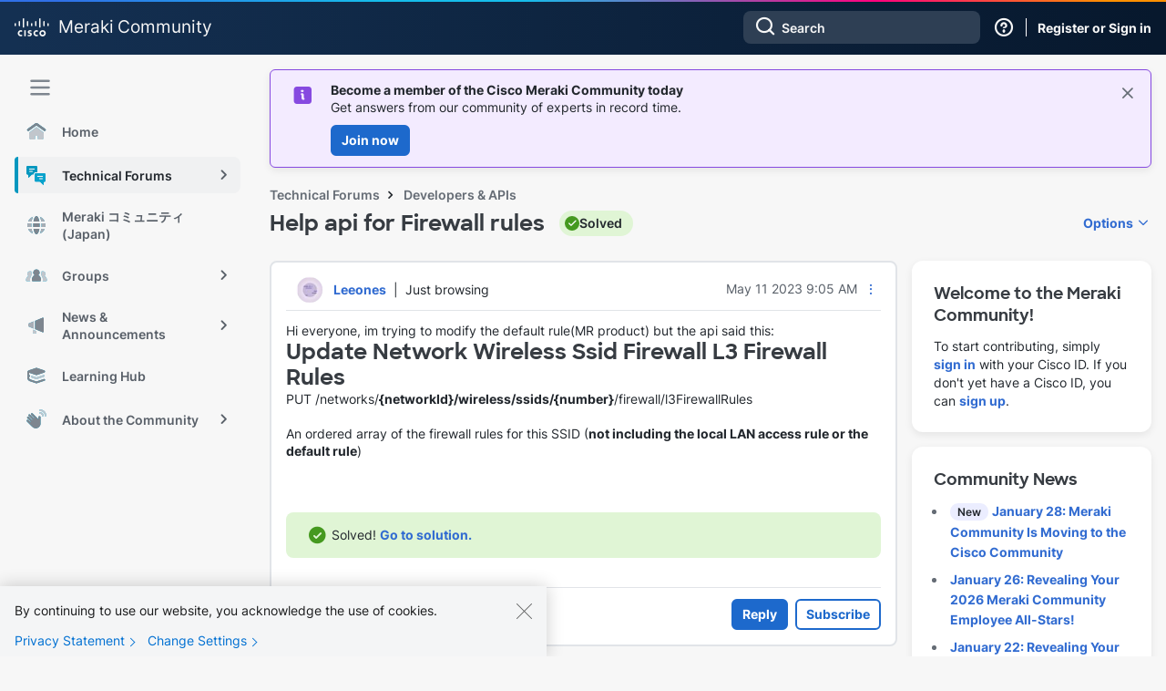

--- FILE ---
content_type: image/svg+xml
request_url: https://community.meraki.com/html/assets/magnetic_navigation_Home.svg
body_size: 546
content:
<svg width="24" height="24" viewBox="0 0 24 24" fill="none" xmlns="http://www.w3.org/2000/svg">
<path d="M4 13.5035L12 7.50354L20 13.5035V19.0035C20 20.1081 19.1046 21.0035 18 21.0035H14.5C13.9477 21.0035 13.5 20.5558 13.5 20.0035V18.0035C13.5 17.4513 13.0523 17.0035 12.5 17.0035H11.5C10.9477 17.0035 10.5 17.4513 10.5 18.0035V20.0035C10.5 20.5558 10.0523 21.0035 9.5 21.0035H6C4.89543 21.0035 4 20.1081 4 19.0035V13.5035Z" fill="#C1C6CC"/>
<path fill-rule="evenodd" clip-rule="evenodd" d="M11.9999 5.55475L3.73128 11.5181C3.17135 11.9219 2.39007 11.7954 1.98625 11.2355C1.58243 10.6755 1.70898 9.89425 2.26891 9.49043L10.6715 3.43046C11.4625 2.85179 12.5373 2.85179 13.3283 3.43048L21.7313 9.49042C22.2912 9.89423 22.4178 10.6755 22.0139 11.2354C21.6101 11.7954 20.8289 11.9219 20.2689 11.5181L11.9999 5.55475Z" fill="#7E868F"/>
</svg>
